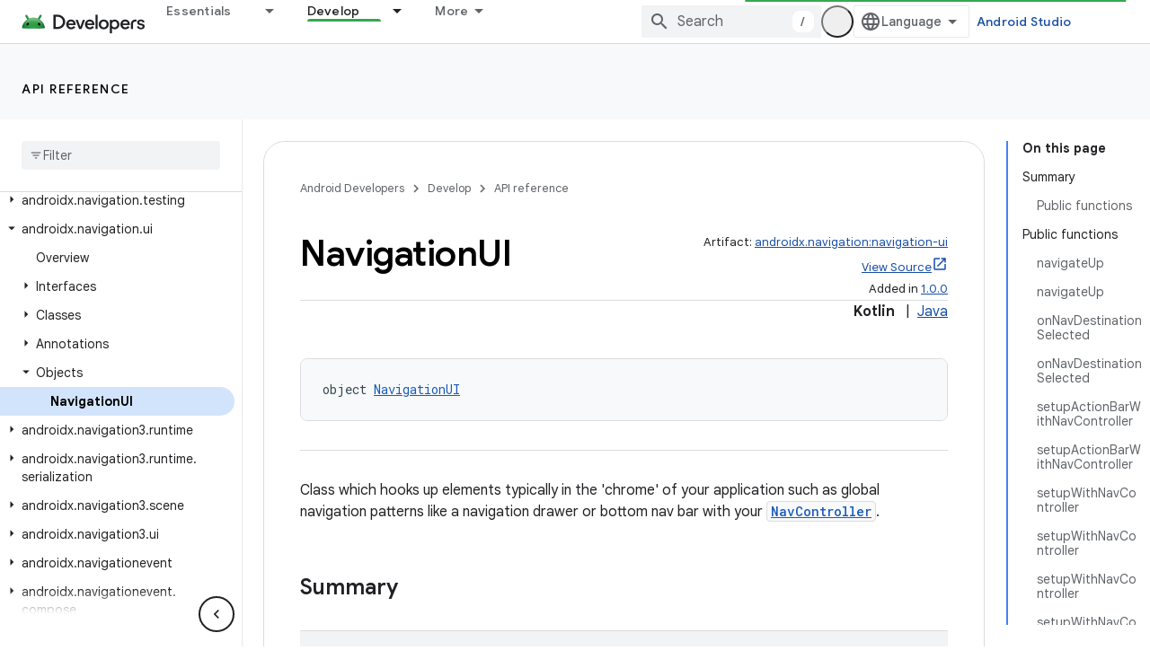

--- FILE ---
content_type: text/html; charset=UTF-8
request_url: https://feedback-pa.clients6.google.com/static/proxy.html?usegapi=1&jsh=m%3B%2F_%2Fscs%2Fabc-static%2F_%2Fjs%2Fk%3Dgapi.lb.en.2kN9-TZiXrM.O%2Fd%3D1%2Frs%3DAHpOoo_B4hu0FeWRuWHfxnZ3V0WubwN7Qw%2Fm%3D__features__
body_size: 75
content:
<!DOCTYPE html>
<html>
<head>
<title></title>
<meta http-equiv="X-UA-Compatible" content="IE=edge" />
<script type="text/javascript" nonce="saT0nTdlIAF1HCgFxfnfAQ">
  window['startup'] = function() {
    googleapis.server.init();
  };
</script>
<script type="text/javascript"
  src="https://apis.google.com/js/googleapis.proxy.js?onload=startup" async
  defer nonce="saT0nTdlIAF1HCgFxfnfAQ"></script>
</head>
<body>
</body>
</html>
